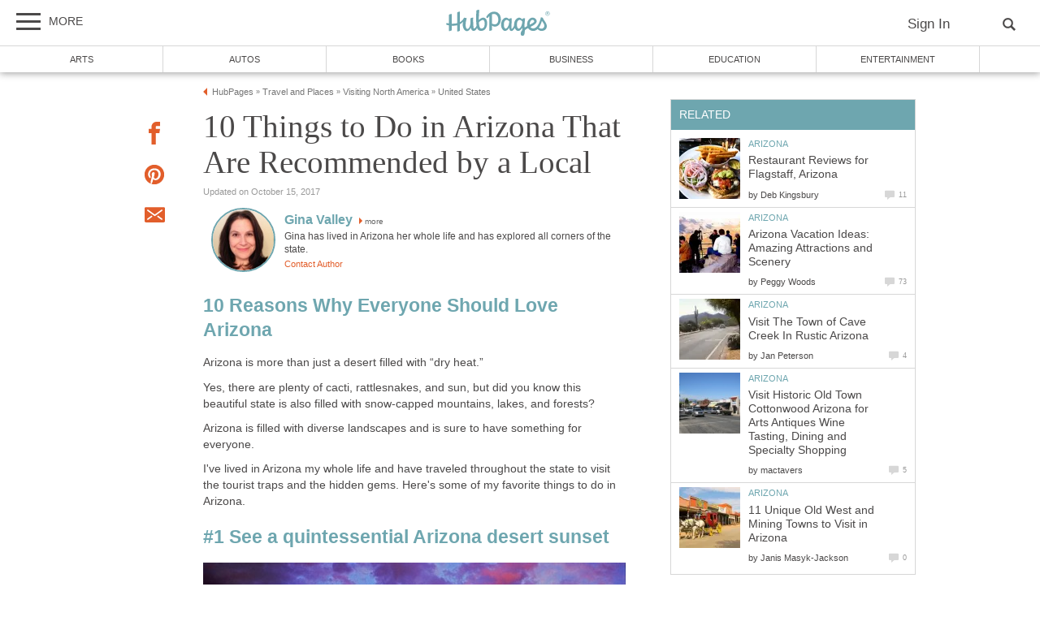

--- FILE ---
content_type: text/plain
request_url: https://www.google-analytics.com/j/collect?v=1&_v=j102&aip=1&a=280904560&t=pageview&_s=1&dl=https%3A%2F%2Fhubpages.com%2Ftravel%2Fthings-to-do-in-arizona&ul=en-us%40posix&dt=10%20Things%20to%20Do%20in%20Arizona%20That%20Are%20Recommended%20by%20a%20Local%20%7C%20HubPages&sr=1280x720&vp=1280x720&_u=aEDAAEABAAAAACAAI~&jid=941982276&gjid=1404178848&cid=469645271.1769641855&tid=UA-107741978-1&_gid=1018380435.1769641855&_r=1&_slc=1&z=2031843488
body_size: -828
content:
2,cG-3HCWPZP0WL